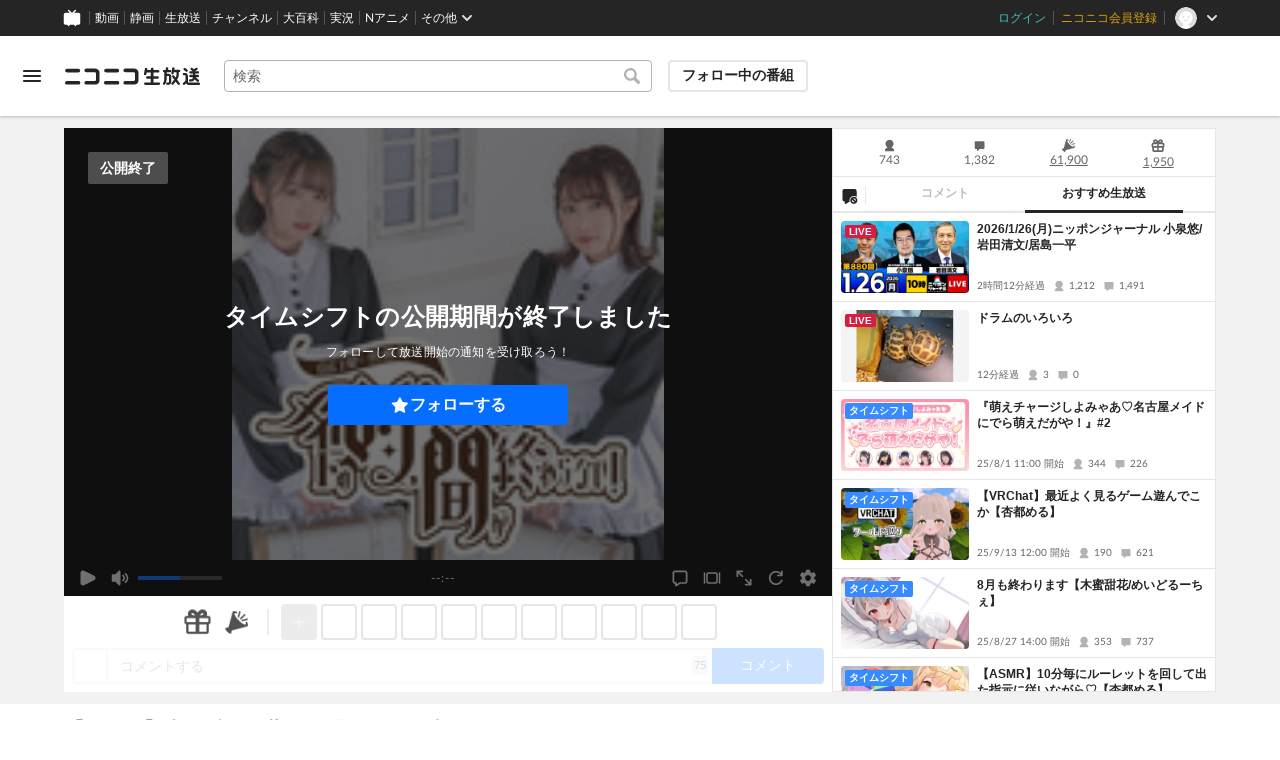

--- FILE ---
content_type: image/svg+xml
request_url: https://nicolive.cdn.nimg.jp/relive/party1-static/nicolive/item/user_icon.94994.svg
body_size: 309
content:
<svg width="80" height="80" viewBox="0 0 80 80" fill="none" xmlns="http://www.w3.org/2000/svg">
<path fill-rule="evenodd" clip-rule="evenodd" d="M51.2425 51.13C59.6869 47.1205 65.0972 38.6377 65.1718 29.29C64.9538 15.7322 53.842 4.88775 40.2829 5.00001C26.5658 5.00001 15.4647 15.92 15.4647 29.29C15.5229 38.5654 20.8401 47.0041 29.1819 51.06C23.9501 52.18 11.7173 61.49 11.7173 65.55V75H68.2829V65.55C68.2829 61.56 56.6163 52.67 51.2425 51.13Z" fill="#252525"/>
</svg>
